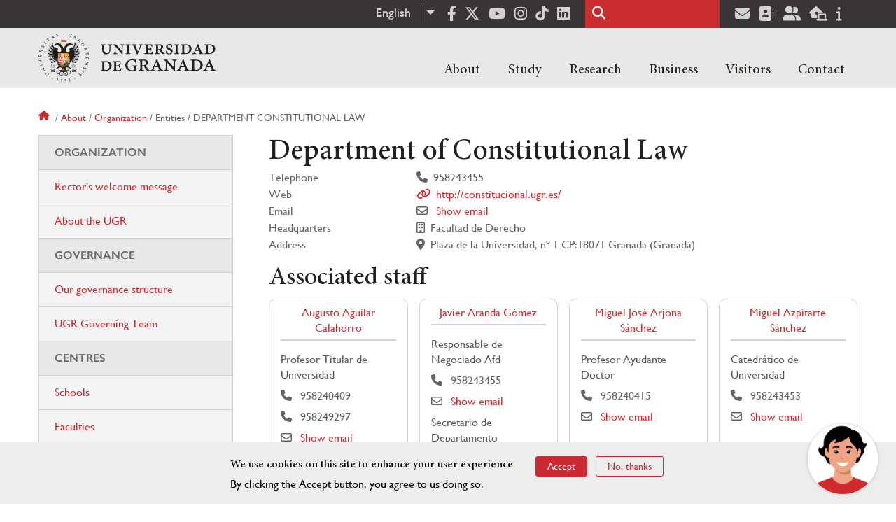

--- FILE ---
content_type: text/html; charset=UTF-8
request_url: https://www.ugr.es/en/about/organization/entities/department-constitutional-law
body_size: 12863
content:
<!DOCTYPE html>
<html lang="en" dir="ltr" prefix="content: http://purl.org/rss/1.0/modules/content/  dc: http://purl.org/dc/terms/  foaf: http://xmlns.com/foaf/0.1/  og: http://ogp.me/ns#  rdfs: http://www.w3.org/2000/01/rdf-schema#  schema: http://schema.org/  sioc: http://rdfs.org/sioc/ns#  sioct: http://rdfs.org/sioc/types#  skos: http://www.w3.org/2004/02/skos/core#  xsd: http://www.w3.org/2001/XMLSchema# " class="no-grid">
  <head>
    <meta charset="utf-8" />
<script async src="https://www.googletagmanager.com/gtag/js?id=UA-4060598-1"></script>
<script>window.dataLayer = window.dataLayer || [];function gtag(){dataLayer.push(arguments)};gtag("js", new Date());gtag("set", "developer_id.dMDhkMT", true);gtag("config", "UA-4060598-1", {"groups":"default","anonymize_ip":true,"page_placeholder":"PLACEHOLDER_page_path","allow_ad_personalization_signals":false});gtag("config", "G-1VP321ZLLY", {"groups":"default","page_placeholder":"PLACEHOLDER_page_location","allow_ad_personalization_signals":false});</script>
<script>var _paq = _paq || [];(function(){var u=(("https:" == document.location.protocol) ? "https://analiticasweb.ugr.es/" : "http://analiticasweb.ugr.es/");_paq.push(["setSiteId", "5"]);_paq.push(["setTrackerUrl", u+"matomo.php"]);_paq.push(["setDoNotTrack", 1]);if (!window.matomo_search_results_active) {_paq.push(["trackPageView"]);}_paq.push(["setIgnoreClasses", ["no-tracking","colorbox"]]);_paq.push(["enableLinkTracking"]);var d=document,g=d.createElement("script"),s=d.getElementsByTagName("script")[0];g.type="text/javascript";g.defer=true;g.async=true;g.src=u+"matomo.js";s.parentNode.insertBefore(g,s);})();</script>
<meta name="geo.region" content="ES" />
<meta name="geo.placename" content="Granada, España" />
<meta property="og:site_name" content="Universidad de Granada" />
<meta http-equiv="content-language" content="es" />
<link rel="canonical" href="http://www.ugr.es/en/about/organization/entities/department-constitutional-law" />
<meta property="og:type" content="website" />
<meta name="description" content="Fundada en 1531, institución de carácter docente e investigador. Con más de 54000 estudiantes, es primer destino Erasmus y está en posiciones destacadas en rankings como Shanghai" />
<meta property="og:url" content="https://www.ugr.es/en/about/organization/entities/department-constitutional-law" />
<meta property="og:title" content="Departamento de Derecho Constitucional | Universidad de Granada" />
<meta property="og:image" content="https://www.ugr.es/en/themes/custom/ugr/screenshot.png" />
<meta property="og:image:width" content="400px" />
<meta property="og:image:height" content="400px" />
<meta property="og:image:alt" content="Logo Universidad de Granada (UGR)" />
<meta name="Generator" content="Drupal 8 (https://www.drupal.org)" />
<meta name="MobileOptimized" content="width" />
<meta name="HandheldFriendly" content="true" />
<meta name="viewport" content="width=device-width, initial-scale=1.0" />
<script src="https://www.google.com/recaptcha/api.js?hl=en" async defer></script>
<script>window.euCookieComplianceLoadScripts = function(category) {var scriptTag = document.createElement("script");scriptTag.src = "https:\/\/www.google-analytics.com\/analytics.js";document.body.appendChild(scriptTag);}</script>
<style>div#sliding-popup, div#sliding-popup .eu-cookie-withdraw-banner, .eu-cookie-withdraw-tab {background: #BABABA} div#sliding-popup.eu-cookie-withdraw-wrapper { background: transparent; } #sliding-popup h1, #sliding-popup h2, #sliding-popup h3, #sliding-popup p, #sliding-popup label, #sliding-popup div, .eu-cookie-compliance-more-button, .eu-cookie-compliance-secondary-button, .eu-cookie-withdraw-tab { color: #000000;} .eu-cookie-withdraw-tab { border-color: #000000;}</style>
<link rel="shortcut icon" href="/themes/custom/ugr/favicon.ico" type="image/vnd.microsoft.icon" />
<link rel="alternate" hreflang="es" href="http://www.ugr.es/universidad/organizacion/entidades/departamento-derecho-constitucional" />
<link rel="alternate" hreflang="en" href="http://www.ugr.es/en/about/organization/entities/department-constitutional-law" />
<script>window.a2a_config=window.a2a_config||{};a2a_config.callbacks=[];a2a_config.overlays=[];a2a_config.templates={};</script>

    <title>Departamento de Derecho Constitucional | Universidad de Granada</title>
    <link rel="stylesheet" media="all" href="/sites/default/files/css/css_tFNr_wbcuEZDuDzVFSyDRWqu9Xd9cLtarYKm_sU0pRQ.css" />
<link rel="stylesheet" media="all" href="/sites/default/files/css/css_JJKhzfjLpYzG-3uQO4RHGnanJL7G588gKd-vY6QkLpA.css" />

    <script type="application/json" data-drupal-selector="drupal-settings-json">{"path":{"baseUrl":"\/","scriptPath":null,"pathPrefix":"en\/","currentPath":"universidad\/organizacion\/entidades\/departamento-derecho-constitucional","currentPathIsAdmin":false,"isFront":false,"currentLanguage":"en"},"pluralDelimiter":"\u0003","suppressDeprecationErrors":true,"ajaxPageState":{"libraries":"addtoany\/addtoany,classy\/base,classy\/messages,core\/drupal.dropbutton,core\/html5shiv,core\/normalize,da_vinci\/global-css,da_vinci\/global-js,dropdown_language\/dropdown-language-selector,espacios\/espacios,eu_cookie_compliance\/eu_cookie_compliance_default,google_analytics\/google_analytics,matomo\/matomo,obfuscate_email\/default,social_media_links\/fontawesome.component,social_media_links\/social_media_links.theme,system\/base,ugr\/global-css,ugr\/global-js,ugr_ckeditor_liststyle\/ugr_ckeditor_list,ugr_classes\/mailEncode","theme":"ugr","theme_token":null},"ajaxTrustedUrl":{"\/en\/search\/node":true},"google_analytics":{"account":{},"trackOutbound":true,"trackMailto":true,"trackTel":true,"trackDownload":true,"trackDownloadExtensions":"7z|aac|arc|arj|asf|asx|avi|bin|csv|doc(x|m)?|dot(x|m)?|exe|flv|gif|gz|gzip|hqx|jar|jpe?g|js|mp(2|3|4|e?g)|mov(ie)?|msi|msp|pdf|phps|png|ppt(x|m)?|pot(x|m)?|pps(x|m)?|ppam|sld(x|m)?|thmx|qtm?|ra(m|r)?|sea|sit|tar|tgz|torrent|txt|wav|wma|wmv|wpd|xls(x|m|b)?|xlt(x|m)|xlam|xml|z|zip"},"matomo":{"disableCookies":false,"trackMailto":true},"eu_cookie_compliance":{"cookie_policy_version":"1.0.0","popup_enabled":true,"popup_agreed_enabled":false,"popup_hide_agreed":false,"popup_clicking_confirmation":false,"popup_scrolling_confirmation":false,"popup_html_info":"\u003Cdiv role=\u0022alertdialog\u0022 aria-labelledby=\u0022popup-text\u0022  class=\u0022eu-cookie-compliance-banner eu-cookie-compliance-banner-info eu-cookie-compliance-banner--opt-in\u0022\u003E\n  \u003Cdiv class=\u0022popup-content info eu-cookie-compliance-content\u0022\u003E\n    \u003Cdiv id=\u0022popup-text\u0022 class=\u0022eu-cookie-compliance-message\u0022\u003E\n      \u003Ch2\u003EWe use cookies on this site to enhance your user experience\u003C\/h2\u003E\n\u003Cp\u003EBy clicking the Accept button, you agree to us doing so.\u003C\/p\u003E\n\n          \u003C\/div\u003E\n\n    \n    \u003Cdiv id=\u0022popup-buttons\u0022 class=\u0022eu-cookie-compliance-buttons\u0022\u003E\n      \u003Cbutton type=\u0022button\u0022 class=\u0022agree-button eu-cookie-compliance-secondary-button\u0022\u003EAccept\u003C\/button\u003E\n              \u003Cbutton type=\u0022button\u0022 class=\u0022decline-button eu-cookie-compliance-default-button\u0022\u003ENo, thanks\u003C\/button\u003E\n          \u003C\/div\u003E\n  \u003C\/div\u003E\n\u003C\/div\u003E","use_mobile_message":false,"mobile_popup_html_info":"\u003Cdiv role=\u0022alertdialog\u0022 aria-labelledby=\u0022popup-text\u0022  class=\u0022eu-cookie-compliance-banner eu-cookie-compliance-banner-info eu-cookie-compliance-banner--opt-in\u0022\u003E\n  \u003Cdiv class=\u0022popup-content info eu-cookie-compliance-content\u0022\u003E\n    \u003Cdiv id=\u0022popup-text\u0022 class=\u0022eu-cookie-compliance-message\u0022\u003E\n      \u003Ch2\u003EWe use cookies on this site to enhance your user experience\u003C\/h2\u003E\n\u003Cp\u003EBy tapping the Accept button, you agree to us doing so.\u003C\/p\u003E\n\n          \u003C\/div\u003E\n\n    \n    \u003Cdiv id=\u0022popup-buttons\u0022 class=\u0022eu-cookie-compliance-buttons\u0022\u003E\n      \u003Cbutton type=\u0022button\u0022 class=\u0022agree-button eu-cookie-compliance-secondary-button\u0022\u003EAccept\u003C\/button\u003E\n              \u003Cbutton type=\u0022button\u0022 class=\u0022decline-button eu-cookie-compliance-default-button\u0022\u003ENo, thanks\u003C\/button\u003E\n          \u003C\/div\u003E\n  \u003C\/div\u003E\n\u003C\/div\u003E","mobile_breakpoint":768,"popup_html_agreed":false,"popup_use_bare_css":false,"popup_height":"auto","popup_width":"100%","popup_delay":1000,"popup_link":"\/en","popup_link_new_window":true,"popup_position":false,"fixed_top_position":true,"popup_language":"en","store_consent":false,"better_support_for_screen_readers":false,"cookie_name":"","reload_page":false,"domain":"","domain_all_sites":false,"popup_eu_only_js":false,"cookie_lifetime":100,"cookie_session":0,"set_cookie_session_zero_on_disagree":0,"disagree_do_not_show_popup":false,"method":"opt_in","automatic_cookies_removal":false,"allowed_cookies":"","withdraw_markup":"\u003Cbutton type=\u0022button\u0022 class=\u0022eu-cookie-withdraw-tab\u0022\u003EPrivacy settings\u003C\/button\u003E\n\u003Cdiv role=\u0022alertdialog\u0022 aria-labelledby=\u0022popup-text\u0022 class=\u0022eu-cookie-withdraw-banner\u0022\u003E\n  \u003Cdiv class=\u0022popup-content info eu-cookie-compliance-content\u0022\u003E\n    \u003Cdiv id=\u0022popup-text\u0022 class=\u0022eu-cookie-compliance-message\u0022\u003E\n      \u003Ch2\u003EWe use cookies on this site to enhance your user experience\u003C\/h2\u003E\n\u003Cp\u003EYou have given your consent for us to set cookies.\u003C\/p\u003E\n\n    \u003C\/div\u003E\n    \u003Cdiv id=\u0022popup-buttons\u0022 class=\u0022eu-cookie-compliance-buttons\u0022\u003E\n      \u003Cbutton type=\u0022button\u0022 class=\u0022eu-cookie-withdraw-button\u0022\u003EWithdraw consent\u003C\/button\u003E\n    \u003C\/div\u003E\n  \u003C\/div\u003E\n\u003C\/div\u003E","withdraw_enabled":false,"reload_options":null,"reload_routes_list":"","withdraw_button_on_info_popup":false,"cookie_categories":[],"cookie_categories_details":[],"enable_save_preferences_button":true,"containing_element":"body","settings_tab_enabled":false},"user":{"uid":0,"permissionsHash":"157ea2df7e5b73016a00c0095ecb34fb827b4eecfcdbe8abdc930091b2ed59a0"}}</script>

<!--[if lte IE 8]>
<script src="/sites/default/files/js/js_VtafjXmRvoUgAzqzYTA3Wrjkx9wcWhjP0G4ZnnqRamA.js"></script>
<![endif]-->
<script src="/core/assets/vendor/modernizr/modernizr.min.js?v=3.3.1"></script>
<script src="/sites/default/files/js/js_EY1b_ZmHXK9yFhy__a8NSQUImeb6pne7GgENmxIFHxc.js"></script>

    <link rel="apple-touch-icon" sizes="180x180" href="/themes/custom/ugr/icon/apple-touch-icon.png">
    <link rel="icon" type="image/png" sizes="32x32" href="/themes/custom/ugr/icon/favicon-32x32.png">
    <link rel="icon" type="image/png" sizes="16x16" href="/themes/custom/ugr/icon/favicon-16x16.png">
    <link rel="manifest" href="/themes/custom/ugr/icon/site.webmanifest">
    <link rel="mask-icon" href="/themes/custom/ugr/icon/safari-pinned-tab.svg" color="#5bbad5">
    <meta name="msapplication-config" content="themes/custom/ugr/icon/browserconfig.xml" />
    <meta name="msapplication-TileColor" content="#ffffff">
    <meta name="theme-color" content="#ffffff">


      <script> !(function(b, o, t) { ((o = b.createElement('script')).src =
  'https://chat.1millionbot.com/app.js'), (o.charset = 'UTF-8'), (o.async
  = !0), (o.onload = function() { $omb.init({ key:
  '62c53a978a2ea8f366347672' }); }), (t = b.getElementsByTagName( 'script'
  )[0]).parentNode.insertBefore(o, t)})(document); </script>

  </head>
  <body class="layout-one-sidebar layout-sidebar-first page-node-departamento-de-derecho-constitucional path-universidad">
    <a href="#main-content" class="visually-hidden focusable skip-link">
      Skip to main content
    </a>
    
      <div class="dialog-off-canvas-main-canvas" data-off-canvas-main-canvas>
    <div class="layout-container">

  <header role="banner" aria-label="Site header">
          <div class="top-bar">
          <div class="region region-top-bar">
    <div id="block-dropdownlanguage" class="block block-dropdown-language block-dropdown-languagelanguage-interface">
  
    
      <fieldset class="js-form-item form-item js-form-wrapper form-wrapper">
      <legend>
    <span class="fieldset-legend">Switch Language</span>
  </legend>
  <div class="fieldset-wrapper">
              <div class="dropbutton-wrapper"><div class="dropbutton-widget"><ul class="dropdown-language-item dropbutton"><li class="en"><span class="language-link active-language" lang="en" hreflang="en">English</span></li><li class="es"><a href="http://www.ugr.es/universidad/organizacion/entidades/departamento-derecho-constitucional" class="language-link" lang="es" hreflang="es">Español</a></li></ul></div></div>
          </div>
</fieldset>

  </div>
<div id="block-socialmedialinks" class="block-social-media-links block block-social-media-links-block">
  
    
      

<ul class="social-media-links--platforms platforms inline horizontal">
      <li>
      <a href="https://www.facebook.com/universidadgranada/"  target="_blank" aria-label="Facebook" title="Facebook" >
        <span class='fab fa-facebook-f fa-2x'></span> Facebook
      </a>
    </li>
      <li>
      <a href="https://www.twitter.com/CanalUGR"  target="_blank" aria-label="Twitter" title="Twitter" >
        <span class='fab fa-x-twitter fa-2x'></span> Twitter
      </a>
    </li>
      <li>
      <a href="https://www.youtube.com/user/UGRmedios"  target="_blank" aria-label="Youtube" title="Youtube" >
        <span class='fab fa-youtube fa-2x'></span> Youtube
      </a>
    </li>
      <li>
      <a href="https://www.instagram.com/canalugr/"  target="_blank" aria-label="Síguenos en instagram" title="Síguenos en instagram" >
        <span class='fab fa-instagram fa-2x'></span> Instagram
      </a>
    </li>
      <li>
      <a href="https://www.tiktok.com/@universidaddegranada"  target="_blank" aria-label="TikTok" title="TikTok" >
        <span class='fab fa-tiktok fa-2x'></span> TikTok
      </a>
    </li>
      <li>
      <a href="https://www.linkedin.com/school/university-of-granada/"  target="_blank" aria-label="LinkedIn" title="LinkedIn" >
        <span class='fab fa-linkedin fa-2x'></span> LinkedIn
      </a>
    </li>
  </ul>

  </div>
<div class="search-block-form block block-search container-inline" data-drupal-selector="search-block-form" id="block-ugr-search" role="search">
  
    
      <form action="/en/search/node" method="get" id="search-block-form" accept-charset="UTF-8">
  <div class="js-form-item form-item js-form-type-search form-type-search js-form-item-keys form-item-keys form-no-label">
      <label for="edit-keys--2" class="visually-hidden">Search</label>
        <input title="Enter the terms you wish to search for." data-drupal-selector="edit-keys" type="search" id="edit-keys--2" name="keys" value="" size="15" maxlength="128" class="form-search" />

        </div>
<div data-drupal-selector="edit-actions" class="form-actions js-form-wrapper form-wrapper" id="edit-actions"><input class="search-form__submit button js-form-submit form-submit" data-drupal-selector="edit-submit" type="submit" id="edit-submit--3" value="Search" />
</div>

</form>

  </div>
<div id="block-socialmedialinks-2" class="block-social-media-links block block-social-media-links-block">
  
    
      

<ul class="social-media-links--platforms platforms inline horizontal">
      <li>
      <a href="https://www.ugr.es/servicios/correo-electronico"  target="_blank" aria-label="Correo institucional" title="Correo institucional" >
        <span class='fa fa-envelope fa-2x'></span> E-Mail - UGR
      </a>
    </li>
      <li>
      <a href="https://directorio.ugr.es"  target="_blank" aria-label="Directorio" title="Directorio" >
        <span class='fa fa-address-book fa-2x'></span> Directorio UGR
      </a>
    </li>
      <li>
      <a href="https://oficinavirtual.ugr.es/ai/"  target="_blank" aria-label="Oficina Virtual / Acceso Identificado" title="Oficina Virtual / Acceso Identificado" >
        <span class='fa fa-user-friends fa-2x'></span> Acceso identificado
      </a>
    </li>
      <li>
      <a href="https://sede.ugr.es/"  target="_blank" aria-label="Sede electrónica" title="Sede electrónica" >
        <span class='fa fa-laptop-house fa-2x'></span> Sede UGR
      </a>
    </li>
      <li>
      <a href="https://www.ugr.es/info"  target="_blank" aria-label="Portal de atención al usuario infoUGR" title="Portal de atención al usuario infoUGR" >
        <span class='fa fa-info fa-2x'></span> Info UGR
      </a>
    </li>
  </ul>

  </div>

  </div>

      </div>
        <div class="site-header">      
                <div class="region region-secondary-menu">
    
<nav role="navigation" aria-labelledby="block-menuprincipalsitio-menu" id="block-menuprincipalsitio" class="block block-menu navigation menu--main-menu---site">
            
  <label class="visually-hidden" id="block-menuprincipalsitio-menu">Menú Principal Sitio</label>
  

        

              <ul class="clearfix menu">
                    <li class="menu-item menu-item--expanded">
        
                <a href="/en"  aria-expanded="false" aria-haspopup="true"  >About</a>
      
                  
              <ul class="menu">
                    <li class="menu-item">
        
                <a href="https://www.ugr.es/en/about/organization/rector" >Organization</a>
      
              </li>
                <li class="menu-item">
        
                <a href="/en/about/history" >History</a>
      
              </li>
                <li class="menu-item">
        
                <a href="/en/about/facts-figures" >Facts & figures</a>
      
              </li>
                <li class="menu-item">
        
                <a href="/en/contact/contact-us/social-media" >Social media</a>
      
              </li>
                <li class="menu-item">
        
                <a href="/en/about/news" >News</a>
      
              </li>
        </ul>
  
              </li>
                <li class="menu-item menu-item--expanded">
        
                <a href="/en"  aria-expanded="false" aria-haspopup="true"  >Study</a>
      
                  
              <ul class="menu">
                    <li class="menu-item">
        
                <a href="https://www.ugr.es/en/study/undergraduate/why-the-ugr" >Undergraduate</a>
      
              </li>
                <li class="menu-item">
        
                <a href="/en/study/masters-degrees" >Master's degrees</a>
      
              </li>
                <li class="menu-item">
        
                <a href="/en/study/doctoral-programmes" >Doctoral programmes</a>
      
              </li>
                <li class="menu-item">
        
                <a href="/en/study/career-support-employment" >Career support</a>
      
              </li>
                <li class="menu-item">
        
                <a href="/en/study/language-courses" >Language courses</a>
      
              </li>
                <li class="menu-item">
        
                <a href="/en/study/mobility-exchange-students" >Mobility and exchange students</a>
      
              </li>
                <li class="menu-item">
        
                <a href="/en/study/short-courses" >Short courses</a>
      
              </li>
                <li class="menu-item">
        
                <a href="/en/study/services" >A-Z of services</a>
      
              </li>
                <li class="menu-item">
        
                <a href="/en/study/living-in-granada" >Accommodation and living in Granada</a>
      
              </li>
        </ul>
  
              </li>
                <li class="menu-item menu-item--expanded">
        
                <a href="/en"  aria-expanded="false" aria-haspopup="true"  >Research</a>
      
                  
              <ul class="menu">
                    <li class="menu-item">
        
                <a href="/en/research/research-at-ugr" >Research at the UGR</a>
      
              </li>
                <li class="menu-item">
        
                <a href="/en/research/knowledge-transfer" >Knowledge Transfer</a>
      
              </li>
                <li class="menu-item">
        
                <a href="/en/research/institutes-and-centres" >Institutes & Centres</a>
      
              </li>
                <li class="menu-item">
        
                <a href="/en/research/impact" >Impact</a>
      
              </li>
                <li class="menu-item">
        
                <a href="/en/research/support-our-research" >Support our research</a>
      
              </li>
        </ul>
  
              </li>
                <li class="menu-item menu-item--expanded">
        
                <a href="/en"  aria-expanded="false" aria-haspopup="true"  >Business</a>
      
                  
              <ul class="menu">
                    <li class="menu-item">
        
                <a href="https://www.ugr.es/en/business/collaborate-with-us" >Collaborate with us</a>
      
              </li>
                <li class="menu-item">
        
                <a href="https://www.ugr.es/en/business/enterprise-innovation" >Enterprise & innovation</a>
      
              </li>
                <li class="menu-item">
        
                <a href="/en/node/13598" >Spin-offs</a>
      
              </li>
        </ul>
  
              </li>
                <li class="menu-item menu-item--expanded">
        
                <a href="/en"  aria-expanded="false" aria-haspopup="true"  >Visitors</a>
      
                  
              <ul class="menu">
                    <li class="menu-item">
        
                <a href="https://www.ugr.es/en/visitors/explore-the-city" >Explore the city</a>
      
              </li>
                <li class="menu-item">
        
                <a href="/en/visitors/events" >Events</a>
      
              </li>
                <li class="menu-item">
        
                <a href="/en/visitors/accommodation" >Accommodation</a>
      
              </li>
        </ul>
  
              </li>
                <li class="menu-item menu-item--expanded">
        
                <a href="/en"  aria-expanded="false" aria-haspopup="true"  >Contact</a>
      
                  
              <ul class="menu">
                    <li class="menu-item">
        
                <a href="/en/contact/contact-us" >Contact Us</a>
      
              </li>
                <li class="menu-item">
        
                <a href="/en/contact/campus-maps" >Campus maps</a>
      
              </li>
                <li class="menu-item">
        
                <a href="/en/contact/search-staff-entities" >Search for staff/entities</a>
      
              </li>
        </ul>
  
              </li>
        </ul>
  


  </nav>

  </div>

              <div class="region region-header">
    <div id="block-subsite-branding" class="clearfix block block-system block-system-branding-block">
  
    
     
    <div class="site-name">
                                    <a href="/en" title="Home" class="site-logo logoSVG">
                    <img src="/themes/custom/ugr/ugr-horizontal-color.svg" alt="Universidad de Granada"/>
                </a> 
                        </div>  

    
    
</div>
<div id="block-dropdownlanguage-3" class="block block-dropdown-language block-dropdown-languagelanguage-interface">
  
    
      <fieldset class="js-form-item form-item js-form-wrapper form-wrapper">
      <legend>
    <span class="fieldset-legend">Switch Language</span>
  </legend>
  <div class="fieldset-wrapper">
              <div class="dropbutton-wrapper"><div class="dropbutton-widget"><ul class="dropdown-language-item dropbutton"><li class="en"><span class="language-link active-language" lang="en" hreflang="en">English</span></li><li class="es"><a href="http://www.ugr.es/universidad/organizacion/entidades/departamento-derecho-constitucional" class="language-link" lang="es" hreflang="es">Español</a></li></ul></div></div>
          </div>
</fieldset>

  </div>
<div id="block-globalsearchicon" class="block block-block-content block-block-content60a7a0d0-ec9e-4546-9198-86c762bd3510">
  
    
      
            <div class="clearfix text-formatted field field--name-body field--type-text-with-summary field--label-hidden field__item"><span class="search-icon"></span></div>
      
  </div>
<div id="block-globalburgermenu" class="block block-block-content block-block-content81103a58-c824-4358-8ed5-4760d037f6bb">
  
    
      
            <div class="clearfix text-formatted field field--name-body field--type-text-with-summary field--label-hidden field__item"><span class="burger-icon"></span></div>
      
  </div>

  </div>

    </div>    
            <div class="region region-searcher">
    <div class="search-block-form block block-search container-inline" data-drupal-selector="search-block-form" id="block-formulariodebusqueda" role="search">
  
    
      <form action="/en/search/node" method="get" id="search-block-form" accept-charset="UTF-8">
  <div class="js-form-item form-item js-form-type-search form-type-search js-form-item-keys form-item-keys form-no-label">
      <label for="edit-keys" class="visually-hidden">Search</label>
        <input title="Enter the terms you wish to search for." data-drupal-selector="edit-keys" type="search" id="edit-keys" name="keys" value="" size="15" maxlength="128" class="form-search" />

        </div>
<div data-drupal-selector="edit-actions" class="form-actions js-form-wrapper form-wrapper" id="edit-actions"><input class="search-form__submit button js-form-submit form-submit" data-drupal-selector="edit-submit" type="submit" id="edit-submit" value="Search" />
</div>

</form>

  </div>

  </div>

      </header>
  
        <div class="region region-highlighted">
    <div data-drupal-messages-fallback class="hidden"></div>

  </div>

  
  
        <div class="region region-breadcrumb">
    <div id="block-ugr-breadcrumbs" class="block block-system block-system-breadcrumb-block">
  
    
        <nav class="breadcrumb" role="navigation" aria-labelledby="system-breadcrumb">
    <label id="system-breadcrumb" class="visually-hidden">Breadcrumb</label>
    <ol>
          <li>
                  <a href="/en">Home</a>
              </li>
          <li>
                  <a href="/en/about">About</a>
              </li>
          <li>
                  <a href="/en/about/organization">Organization</a>
              </li>
          <li>
                  Entities
              </li>
          <li>
                  Department constitutional law
              </li>
        </ol>
  </nav>

  </div>

  </div>

  
  
  

  <main role="main">
    <a id="main-content" tabindex="-1"></a>
    <div class="layout-content">
        <div class="region region-content">
    <div id="block-ugr-page-title" class="block block-core block-page-title-block">
  
    
      
  <h1 class="page-title">Department of Constitutional Law</h1>


  </div>
<div id="block-ugr-content" class="block block-system block-system-main-block">
  
    
      <!-- Mostramos los datos genéricos de la entidad -->
<div class="path-entidad info-academica">
              
        <div id="captcha-dialog" name="cod_entidad-02B015">
            <div id="recaptcha-service" class="g-recaptcha-service" data-sitekey="6LcXDSgUAAAAAGyhtUy9hH5lw4XvMqkj81ogTOOG" data-callback="checkCaptcha"></div>         
        </div>   
        
    <div class="ficha-datos">
        <div class="views-row">   
                                                <div class="views-field">
            <span>Telephone</span>
                
                   
                <div class="field-content icon-telephone">958243455</div>
            </div>
                                                                    <div class="views-field">
            <span>Web</span>
                
                    <a href="http://constitucional.ugr.es/" target="_blank" >
                <div class="field-content icon-web">http://constitucional.ugr.es/</div>
            </a>
            </div>
                               
                <div class="views-field">    
                    <span>Email </span>
                    <div class="field-content icon-mail" name="entidad-email">                       
                                                    <a name="open-dialog" type="button" href="#captcha-dialog">Show email</a>
                                            </div>
                    
                </div>
            
                            <div class="views-field">
            <span>Headquarters</span>
                
                   
                <div class="field-content icon-centro">Facultad de Derecho</div>
            </div>
                <div class="views-field">
            <span>Address</span>
                
                   
                <div class="field-content icon-direccion">Plaza de la Universidad, nº 1 CP:18071 Granada (Granada)</div>
            </div>
            
            
     </div>

    </div>

    <!-- Mostramos las sedes -->
    
    <div>
                                    <h2>Associated staff</h2>
            
            <div class="personal">
                                    <div class="persona">
    <div class="datos-personales">
        <div class="nombre">
                            <a href="/en/staff/augusto-aguilar-calahorro">
                    Augusto&nbsp;Aguilar Calahorro
                </a>
                        
        </div>

                                    <div class="cargo">
                                            Profesor Titular de Universidad
                                         
                </div>
                                                            <div class="icon-telephone">
                            958240409
                        </div>
                                            <div class="icon-telephone">
                             958249297
                        </div>
                                    
                                                            <div class="icon-mail" name="email-4c753da5f8b6c6b27a6ba750ab460af3-A0504-0">                             
                                                                
                                <a name="open-dialog" type="button" href="#captcha-dialog">Show email</a>
                                                          
                        </div>
                                                            </div>
</div>

                                    <div class="persona">
    <div class="datos-personales">
        <div class="nombre">
                            <a href="/en/staff/javier-aranda-gomez">
                    Javier&nbsp;Aranda Gómez
                </a>
                        
        </div>

                                    <div class="cargo">
                                            Responsable de Negociado Afd
                                         
                </div>
                                                            <div class="icon-telephone">
                            958243455
                        </div>
                                    
                                                            <div class="icon-mail" name="email-da132d23d5b88d112e686510f815419f-CA150100015-0">                             
                                                                
                                <a name="open-dialog" type="button" href="#captcha-dialog">Show email</a>
                                                          
                        </div>
                                                                <div class="cargo">
                                            Secretario de Departamento
                                        
                </div>
                                                            <div class="icon-telephone">
                            958243455
                        </div>
                                    
                                                            <div class="icon-mail" name="email-da132d23d5b88d112e686510f815419f-N30-0">                             
                                                                
                                <a name="open-dialog" type="button" href="#captcha-dialog">Show email</a>
                                                          
                        </div>
                                                            </div>
</div>

                                    <div class="persona">
    <div class="datos-personales">
        <div class="nombre">
                            <a href="/en/staff/miguel-jose-arjona-sanchez">
                    Miguel José&nbsp;Arjona Sánchez
                </a>
                        
        </div>

                                    <div class="cargo">
                                            Profesor Ayudante Doctor
                                         
                </div>
                                                            <div class="icon-telephone">
                            958240415
                        </div>
                                    
                                                            <div class="icon-mail" name="email-517ca7cbc7b2614cfe4baff712e6be4b-UGADR-0">                             
                                                                
                                <a name="open-dialog" type="button" href="#captcha-dialog">Show email</a>
                                                          
                        </div>
                                                            </div>
</div>

                                    <div class="persona">
    <div class="datos-personales">
        <div class="nombre">
                            <a href="/en/staff/miguel-azpitarte-sanchez">
                    Miguel&nbsp;Azpitarte Sánchez
                </a>
                        
        </div>

                                    <div class="cargo">
                                            Catedrático de Universidad
                                         
                </div>
                                                            <div class="icon-telephone">
                            958243453
                        </div>
                                    
                                                            <div class="icon-mail" name="email-0b5cec7badad9df109d6aca0f3dceffc-A0500-0">                             
                                                                
                                <a name="open-dialog" type="button" href="#captcha-dialog">Show email</a>
                                                          
                        </div>
                                                            </div>
</div>

                                    <div class="persona">
    <div class="datos-personales">
        <div class="nombre">
                            <a href="/en/staff/francisco-balaguer-callejon">
                    Francisco&nbsp;Balaguer Callejón
                </a>
                        
        </div>

                                    <div class="cargo">
                                            Catedrático de Universidad
                                         
                </div>
                
                                                            <div class="icon-mail" name="email-cd016f3e57594d8f11ff927508c6d989-A0500-0">                             
                                                                
                                <a name="open-dialog" type="button" href="#captcha-dialog">Show email</a>
                                                          
                        </div>
                                                            </div>
</div>

                                    <div class="persona">
    <div class="datos-personales">
        <div class="nombre">
                            <a href="/en/staff/francisco-manuel-barrera-lopez">
                    Francisco Manuel&nbsp;Barrera López
                </a>
                        
        </div>

                                    <div class="cargo">
                                            Profesor Asociado Laboral
                                         
                </div>
                                                            <div class="icon-telephone">
                            958249089
                        </div>
                                    
                                                            <div class="icon-mail" name="email-3899b861a1303c7d2ea6deb05cbd51b4-UGA1L-0">                             
                                                                
                                <a name="open-dialog" type="button" href="#captcha-dialog">Show email</a>
                                                          
                        </div>
                                                            </div>
</div>

                                    <div class="persona">
    <div class="datos-personales">
        <div class="nombre">
                            <a href="/en/staff/gregorio-camara-villar">
                    Gregorio&nbsp;Cámara Villar
                </a>
                        
        </div>

                                    <div class="cargo">
                                            Profesor Emérito
                                         
                </div>
                                                            <div class="icon-telephone">
                            958243452
                        </div>
                                    
                                                            <div class="icon-mail" name="email-063f105b2b34de246dd9156b816204f0-PEUGR-0">                             
                                                                
                                <a name="open-dialog" type="button" href="#captcha-dialog">Show email</a>
                                                          
                        </div>
                                                            </div>
</div>

                                    <div class="persona">
    <div class="datos-personales">
        <div class="nombre">
                            <a href="/en/staff/daniela-dobre">
                    Daniela&nbsp;Dobre
                </a>
                        
        </div>

                                    <div class="cargo">
                                            Contratada de Investigación Postdoctoral
                                         
                </div>
                
                                                            <div class="icon-mail" name="email-7bd8f482dde0b3bd837fcf90cde85dfd-POSDO-0">                             
                                                                
                                <a name="open-dialog" type="button" href="#captcha-dialog">Show email</a>
                                                          
                        </div>
                                                            </div>
</div>

                                    <div class="persona">
    <div class="datos-personales">
        <div class="nombre">
                            <a href="/en/staff/valentina-faggiani">
                    Valentina&nbsp;Faggiani
                </a>
                        
        </div>

                                    <div class="cargo">
                                            Profesora Titular de Universidad
                                         
                </div>
                                                            <div class="icon-telephone">
                            958241000 ext. 20869
                        </div>
                                    
                                                            <div class="icon-mail" name="email-8a3990df28bd54e531ef91c96fb3a2b8-A0504-0">                             
                                                                
                                <a name="open-dialog" type="button" href="#captcha-dialog">Show email</a>
                                                          
                        </div>
                                                            </div>
</div>

                                    <div class="persona">
    <div class="datos-personales">
        <div class="nombre">
                            <a href="/en/staff/adoracion-galera-victoria">
                    Adoración&nbsp;Galera Victoria
                </a>
                        
        </div>

                                    <div class="cargo">
                                            Profesora Titular de Universidad
                                         
                </div>
                                                            <div class="icon-telephone">
                            958240403
                        </div>
                                            <div class="icon-telephone">
                             958241916
                        </div>
                                    
                                                            <div class="icon-mail" name="email-2328ef0f84ccedbcdb478092b5ea38a3-A0504-0">                             
                                                                
                                <a name="open-dialog" type="button" href="#captcha-dialog">Show email</a>
                                                          
                        </div>
                                                                <div class="cargo">
                                            Directora de Departamento
                                        
                </div>
                                                            <div class="icon-telephone">
                            958240403
                        </div>
                                            <div class="icon-telephone">
                             958241916
                        </div>
                                    
                                                            <div class="icon-mail" name="email-2328ef0f84ccedbcdb478092b5ea38a3-N11-0">                             
                                                                
                                <a name="open-dialog" type="button" href="#captcha-dialog">Show email</a>
                                                          
                        </div>
                                                            </div>
</div>

                                    <div class="persona">
    <div class="datos-personales">
        <div class="nombre">
                            <a href="/en/staff/andrea-garrido-raya">
                    Andrea&nbsp;Garrido Raya
                </a>
                        
        </div>

                                    <div class="cargo">
                                            Contratos  Predoctorales Ley 14/2011 Fpu
                                         
                </div>
                
                                                            <div class="icon-mail" name="email-dfbacc8a1d2e39c4d0c8def9201c3bf1-FPU11-0">                             
                                                                
                                <a name="open-dialog" type="button" href="#captcha-dialog">Show email</a>
                                                          
                        </div>
                                                            </div>
</div>

                                    <div class="persona">
    <div class="datos-personales">
        <div class="nombre">
                            <a href="/en/staff/enrique-jose-guillen-lopez">
                    Enrique José&nbsp;Guillén López
                </a>
                        
        </div>

                                    <div class="cargo">
                                            Catedrático de Universidad
                                         
                </div>
                                                            <div class="icon-telephone">
                            958242907
                        </div>
                                    
                                                            <div class="icon-mail" name="email-b147126ff774eb186e1d1b73e12a10d9-A0500-0">                             
                                                                
                                <a name="open-dialog" type="button" href="#captcha-dialog">Show email</a>
                                                          
                        </div>
                                                            </div>
</div>

                                    <div class="persona">
    <div class="datos-personales">
        <div class="nombre">
                            <a href="/en/staff/ana-lopez-navio">
                    Ana&nbsp;López Navío
                </a>
                        
        </div>

                                    <div class="cargo">
                                            Profesora Ayudante Doctora (Losu)
                                         
                </div>
                
                                                            <div class="icon-mail" name="email-099fbe1e1d8c56ee7ae35c7597009111-UGADL-0">                             
                                                                
                                <a name="open-dialog" type="button" href="#captcha-dialog">Show email</a>
                                                          
                        </div>
                                                            </div>
</div>

                                    <div class="persona">
    <div class="datos-personales">
        <div class="nombre">
                            <a href="/en/staff/amalia-lozano-espana">
                    Amalia&nbsp;Lozano España
                </a>
                        
        </div>

                                    <div class="cargo">
                                            Contratos  Predoctorales Ley 14/2011 Fpu
                                         
                </div>
                
                                                            <div class="icon-mail" name="email-67c3a71df7668086fe094089082d5e9f-FPU11-0">                             
                                                                
                                <a name="open-dialog" type="button" href="#captcha-dialog">Show email</a>
                                                          
                        </div>
                                                            </div>
</div>

                                    <div class="persona">
    <div class="datos-personales">
        <div class="nombre">
                            <a href="/en/staff/jose-lozano-nievas">
                    José&nbsp;Lozano Nievas
                </a>
                        
        </div>

                                    <div class="cargo">
                                            Profesor Asociado Laboral
                                         
                </div>
                
                                                            <div class="icon-mail" name="email-b02d27dd4d072457fce348073bdd4fb8-UGA1L-0">                             
                                                                
                                <a name="open-dialog" type="button" href="#captcha-dialog">Show email</a>
                                                          
                        </div>
                                                            </div>
</div>

                                    <div class="persona">
    <div class="datos-personales">
        <div class="nombre">
                            <a href="/en/staff/marta-lucena-perez">
                    Marta&nbsp;Lucena Pérez
                </a>
                        
        </div>

                                    <div class="cargo">
                                            Contratos  Predoctorales Ley 14/2011 Fpu
                                         
                </div>
                
                                                            <div class="icon-mail" name="email-3017c7b1afbdda4d835c317e10166f8e-FPU11-0">                             
                                                                
                                <a name="open-dialog" type="button" href="#captcha-dialog">Show email</a>
                                                          
                        </div>
                                                            </div>
</div>

                                    <div class="persona">
    <div class="datos-personales">
        <div class="nombre">
                            <a href="/en/staff/ricardo-martin-morales">
                    Ricardo&nbsp;Martín Morales
                </a>
                        
        </div>

                                    <div class="cargo">
                                            Profesor Titular de Universidad
                                         
                </div>
                                                            <div class="icon-telephone">
                            958240414
                        </div>
                                            <div class="icon-telephone">
                             958241943
                        </div>
                                            <div class="icon-telephone">
                             958246292
                        </div>
                                    
                                                            <div class="icon-mail" name="email-012fd49de52c5ec606a89c72ef49ef9e-A0504-0">                             
                                                                
                                <a name="open-dialog" type="button" href="#captcha-dialog">Show email</a>
                                                          
                        </div>
                                                            </div>
</div>

                                    <div class="persona">
    <div class="datos-personales">
        <div class="nombre">
                            <a href="/en/staff/maria-dolores-martinez-cuevas">
                    María Dolores&nbsp;Martínez Cuevas
                </a>
                        
        </div>

                                    <div class="cargo">
                                            Profesora Titular de Universidad
                                         
                </div>
                                                            <div class="icon-telephone">
                            958249304
                        </div>
                                    
                                                            <div class="icon-mail" name="email-7ccddeff126f397efcfe5b3f9e56f0b3-A0504-0">                             
                                                                
                                <a name="open-dialog" type="button" href="#captcha-dialog">Show email</a>
                                                          
                        </div>
                                                            </div>
</div>

                                    <div class="persona">
    <div class="datos-personales">
        <div class="nombre">
                            <a href="/en/staff/luis-fernando-martinez-quevedo">
                    Luis Fernando&nbsp;Martínez Quevedo
                </a>
                        
        </div>

                                    <div class="cargo">
                                            Profesor Sustituto (Losu)
                                         
                </div>
                
                                                            <div class="icon-mail" name="email-2db94d42bc60fc1d9b82545496e35dd1-UGPSL-0">                             
                                                                
                                <a name="open-dialog" type="button" href="#captcha-dialog">Show email</a>
                                                          
                        </div>
                                                            </div>
</div>

                                    <div class="persona">
    <div class="datos-personales">
        <div class="nombre">
                            <a href="/en/staff/jose-antonio-montilla-martos">
                    José Antonio&nbsp;Montilla Martos
                </a>
                        
        </div>

                                    <div class="cargo">
                                            Catedrático de Universidad
                                         
                </div>
                                                            <div class="icon-telephone">
                            958243453
                        </div>
                                            <div class="icon-telephone">
                             958246292
                        </div>
                                    
                                                            <div class="icon-mail" name="email-0bbe5d355abb4a5734a74af689650625-A0500-0">                             
                                                                
                                <a name="open-dialog" type="button" href="#captcha-dialog">Show email</a>
                                                          
                        </div>
                                                            </div>
</div>

                                    <div class="persona">
    <div class="datos-personales">
        <div class="nombre">
                            <a href="/en/staff/baldomero-oliver-leon">
                    Baldomero&nbsp;Oliver León
                </a>
                        
        </div>

                                    <div class="cargo">
                                            Profesor Titular de Universidad
                                         
                </div>
                                                            <div class="icon-telephone">
                            958243456
                        </div>
                                    
                                                            <div class="icon-mail" name="email-cf2f42095fafab243fa8cae7d11659b9-A0504-0">                             
                                                                
                                <a name="open-dialog" type="button" href="#captcha-dialog">Show email</a>
                                                          
                        </div>
                                                            </div>
</div>

                                    <div class="persona">
    <div class="datos-personales">
        <div class="nombre">
                            <a href="/en/staff/ramon-orza-linares">
                    Ramón&nbsp;Orza Linares
                </a>
                        
        </div>

                                    <div class="cargo">
                                            Profesor Contratado Doctor Indefinido
                                         
                </div>
                                                            <div class="icon-telephone">
                            958246292
                        </div>
                                    
                                                            <div class="icon-mail" name="email-1a433a86b36dd5b9695612a6af7b0b44-UGCDR-0">                             
                                                                
                                <a name="open-dialog" type="button" href="#captcha-dialog">Show email</a>
                                                          
                        </div>
                                                            </div>
</div>

                                    <div class="persona">
    <div class="datos-personales">
        <div class="nombre">
                            <a href="/en/staff/eloisa-maria-perez-conchillo">
                    Eloisa María&nbsp;Pérez Conchillo
                </a>
                        
        </div>

                                    <div class="cargo">
                                            Profesora Ayudante Doctora (Losu)
                                         
                </div>
                
                                                            <div class="icon-mail" name="email-0e68c7e9980eabac8347af6d348f27d3-UGADL-0">                             
                                                                
                                <a name="open-dialog" type="button" href="#captcha-dialog">Show email</a>
                                                          
                        </div>
                                                            </div>
</div>

                                    <div class="persona">
    <div class="datos-personales">
        <div class="nombre">
                            <a href="/en/staff/antonio-perez-miras">
                    Antonio&nbsp;Pérez Miras
                </a>
                        
        </div>

                                    <div class="cargo">
                                            Profesor Permanente Laboral
                                         
                </div>
                                                            <div class="icon-telephone">
                            958241000 ext. 20868
                        </div>
                                    
                                                            <div class="icon-mail" name="email-43d988912f18a51e7b887e901578d078-UGPPL-0">                             
                                                                
                                <a name="open-dialog" type="button" href="#captcha-dialog">Show email</a>
                                                          
                        </div>
                                                            </div>
</div>

                                    <div class="persona">
    <div class="datos-personales">
        <div class="nombre">
                            <a href="/en/staff/maria-concepcion-perez-villalobos">
                    María Concepción&nbsp;Pérez Villalobos
                </a>
                        
        </div>

                                    <div class="cargo">
                                            Profesora Titular de Universidad
                                         
                </div>
                                                            <div class="icon-telephone">
                            958242384
                        </div>
                                            <div class="icon-telephone">
                             958243456
                        </div>
                                    
                                                            <div class="icon-mail" name="email-e4e9333e186ca422a9e96be55d066842-A0504-0">                             
                                                                
                                <a name="open-dialog" type="button" href="#captcha-dialog">Show email</a>
                                                          
                        </div>
                                                            </div>
</div>

                                    <div class="persona">
    <div class="datos-personales">
        <div class="nombre">
                            <a href="/en/staff/jose-maria-porras-ramirez">
                    José María&nbsp;Porras Ramírez
                </a>
                        
        </div>

                                    <div class="cargo">
                                            Catedrático de Universidad
                                         
                </div>
                                                            <div class="icon-telephone">
                            958246293
                        </div>
                                    
                                                            <div class="icon-mail" name="email-c3cec2b15251978956b08baeaf4e8b4e-A0500-0">                             
                                                                
                                <a name="open-dialog" type="button" href="#captcha-dialog">Show email</a>
                                                          
                        </div>
                                                            </div>
</div>

                                    <div class="persona">
    <div class="datos-personales">
        <div class="nombre">
                            <a href="/en/staff/tomas-requena-lopez">
                    Tomás&nbsp;Requena López
                </a>
                        
        </div>

                                    <div class="cargo">
                                            Profesor Asociado Laboral
                                         
                </div>
                
                                                            <div class="icon-mail" name="email-b3b7350b57e4993800184e732d32d168-UGA1L-0">                             
                                                                
                                <a name="open-dialog" type="button" href="#captcha-dialog">Show email</a>
                                                          
                        </div>
                                                            </div>
</div>

                                    <div class="persona">
    <div class="datos-personales">
        <div class="nombre">
                            <a href="/en/staff/cristina-ruiz-cordoba">
                    Cristina&nbsp;Ruiz Córdoba
                </a>
                        
        </div>

                                    <div class="cargo">
                                            Profesora Sustituta (Losu)
                                         
                </div>
                
                                                            <div class="icon-mail" name="email-932bb3be3d479d3f8f29e9a20197a86c-UGPSL-0">                             
                                                                
                                <a name="open-dialog" type="button" href="#captcha-dialog">Show email</a>
                                                          
                        </div>
                                                            </div>
</div>

                                    <div class="persona">
    <div class="datos-personales">
        <div class="nombre">
                            <a href="/en/staff/agustin-ruiz-robledo">
                    Agustín&nbsp;Ruiz Robledo
                </a>
                        
        </div>

                                    <div class="cargo">
                                            Catedrático de Universidad
                                         
                </div>
                                                            <div class="icon-telephone">
                            958243453
                        </div>
                                    
                                                            <div class="icon-mail" name="email-3e7193546cbbe6e7f8cb2f5640485bbc-A0500-0">                             
                                                                
                                <a name="open-dialog" type="button" href="#captcha-dialog">Show email</a>
                                                          
                        </div>
                                                            </div>
</div>

                                    <div class="persona">
    <div class="datos-personales">
        <div class="nombre">
                            <a href="/en/staff/susana-ruiz-tarrias">
                    Susana&nbsp;Ruiz Tarrias
                </a>
                        
        </div>

                                    <div class="cargo">
                                            Profesora Titular de Universidad
                                         
                </div>
                                                            <div class="icon-telephone">
                            958241918
                        </div>
                                    
                                                            <div class="icon-mail" name="email-47891e3e4330f2560ac9d8aff439b3cb-A0504-0">                             
                                                                
                                <a name="open-dialog" type="button" href="#captcha-dialog">Show email</a>
                                                          
                        </div>
                                                            </div>
</div>

                                    <div class="persona">
    <div class="datos-personales">
        <div class="nombre">
                            <a href="/en/staff/juan-f-asis-sanchez-barrilao">
                    Juan F. de Asis&nbsp;Sánchez Barrilao
                </a>
                        
        </div>

                                    <div class="cargo">
                                            Catedrático de Universidad
                                         
                </div>
                                                            <div class="icon-telephone">
                            958248986
                        </div>
                                    
                                                            <div class="icon-mail" name="email-70a42ebbd6de8ce93c4ecc74159d1dc8-A0500-0">                             
                                                                
                                <a name="open-dialog" type="button" href="#captcha-dialog">Show email</a>
                                                          
                        </div>
                                                            </div>
</div>

                                    <div class="persona">
    <div class="datos-personales">
        <div class="nombre">
                            <a href="/en/staff/bettina-sybille-steible">
                    Bettina Sybille&nbsp;Steible
                </a>
                        
        </div>

                                    <div class="cargo">
                                            Profesora Ayudante Doctora (Losu)
                                         
                </div>
                
                                                            <div class="icon-mail" name="email-2515bcb53f33676a4f1d6fd6d46f6758-UGADL-0">                             
                                                                
                                <a name="open-dialog" type="button" href="#captcha-dialog">Show email</a>
                                                          
                        </div>
                                                            </div>
</div>

                                    <div class="persona">
    <div class="datos-personales">
        <div class="nombre">
                            <a href="/en/staff/mercedes-vera-padial">
                    Mercedes&nbsp;Vera Padial
                </a>
                        
        </div>

                                    <div class="cargo">
                                            Catedrática de Escuela Universitaria
                                         
                </div>
                                                            <div class="icon-telephone">
                            958246289
                        </div>
                                    
                                                            <div class="icon-mail" name="email-322d927c2ecedc4f2775a9fa07ba45e7-A0505-0">                             
                                                                
                                <a name="open-dialog" type="button" href="#captcha-dialog">Show email</a>
                                                          
                        </div>
                                                            </div>
</div>

                                    <div class="persona">
    <div class="datos-personales">
        <div class="nombre">
                            <a href="/en/staff/antonio-segundo-zapata-navarro">
                    Antonio Segundo&nbsp;Zapata Navarro
                </a>
                        
        </div>

                                    <div class="cargo">
                                            Profesor Asociado Laboral
                                         
                </div>
                
                                                            <div class="icon-mail" name="email-e060e40f01e2b0b5a4d457c0ab67a2e3-UGA1L-0">                             
                                                                
                                <a name="open-dialog" type="button" href="#captcha-dialog">Show email</a>
                                                          
                        </div>
                                                            </div>
</div>

                            </div>
        
        
    </div>
</div>
  </div>

  </div>

    </div>
          <aside class="layout-sidebar-first" role="complementary">
          <div class="region region-sidebar-first">
    
<nav role="navigation" aria-labelledby="block-organization-menu" id="block-organization" class="block block-menu navigation menu--organization">
      
  <label id="block-organization-menu">Organization</label>
  

        
              <ul class="clearfix menu">
                    <li class="menu-item">
        <a href="/en" class="caption" data-drupal-link-system-path="&lt;front&gt;">Organization</a>
              </li>
                <li class="menu-item">
        <a href="/en/about/organization/rector" data-drupal-link-system-path="node/37105">Rector&#039;s welcome message</a>
              </li>
                <li class="menu-item">
        <a href="/en/about/organization/about-the-ugr" data-drupal-link-system-path="node/14482">About the UGR</a>
              </li>
                <li class="menu-item">
        <a href="/en" class="caption" data-drupal-link-system-path="&lt;front&gt;">Governance</a>
              </li>
                <li class="menu-item">
        <a href="/en/about/organization/governance" data-drupal-link-system-path="node/14480">Our governance structure</a>
              </li>
                <li class="menu-item">
        <a href="/en/about/organization/positions" data-drupal-link-system-path="node/4636">UGR Governing Team</a>
              </li>
                <li class="menu-item">
        <a href="/en" class="caption" data-drupal-link-system-path="&lt;front&gt;">Centres</a>
              </li>
                <li class="menu-item">
        <a href="/en/about/organization/schools" data-drupal-link-system-path="node/13896">Schools</a>
              </li>
                <li class="menu-item">
        <a href="/en/about/organization/faculties" data-drupal-link-system-path="node/13894">Faculties</a>
              </li>
                <li class="menu-item">
        <a href="/en/about/organization/departments" data-drupal-link-system-path="universidad/organizacion/departamentos">Departments</a>
              </li>
                <li class="menu-item">
        <a href="/en" class="caption" data-drupal-link-system-path="&lt;front&gt;">Other centres</a>
              </li>
                <li class="menu-item">
        <a href="/en/about/organization/researching-centers" data-drupal-link-system-path="node/4700">Research</a>
              </li>
                <li class="menu-item">
        <a href="/en/about/organization/other-education-centers" data-drupal-link-system-path="node/4628">Education</a>
              </li>
                <li class="menu-item">
        <a href="/en/about/organization/culture-sport-services-centers" data-drupal-link-system-path="node/4614">Cultural, Sports and Services Centres</a>
              </li>
        </ul>
  


  </nav>

  </div>

      </aside>
    
        
  </main>
    <footer class="site-footer" role="complementary">
    <div class="footer-content">
                <div class="region region-content-bottom">
    <div id="block-marcadelsitio" class="clearfix block block-system block-system-branding-block">
  
    
     
    <div class="site-name">
                    <a href="/en" title="Home" class="site-logo logoSVG">
                <img src="/themes/custom/ugr/logo-footer.svg" alt="Universidad de Granada"/>
            </a> 
            </div>  

    
            </div>      
    
</div>
<div id="block-arqus" class="block block-block-content block-block-contentbbf3b20d-3dcf-43db-b609-eed78c55fe40">
  
    
      
            <div class="clearfix text-formatted field field--name-body field--type-text-with-summary field--label-hidden field__item"><p><a class="arqus-logo logoSVG" href="https://www.arqus-alliance.eu/" title="Arqus alliance"><img alt="Logo Arqus alliance" src="/themes/custom/ugr/arqus-alliance.svg" /></a></p>
</div>
      
  </div>

  </div>

                      <div class="region region-footer-menu">
    
<nav role="navigation" aria-labelledby="block-enlacesdestacadosingles-menu" id="block-enlacesdestacadosingles" class="block block-menu navigation menu--featured-links">
      
  <label id="block-enlacesdestacadosingles-menu">Featured links</label>
  

        
              <ul class="clearfix menu">
                    <li class="menu-item">
        <a href="http://calidad.ugr.es/politica">UGR Quality Policy</a>
              </li>
                <li class="menu-item">
        <a href="http://secretariageneral.ugr.es/pages/convenios">Agreements</a>
              </li>
                <li class="menu-item">
        <a href="http://secretariageneral.ugr.es/bougr/">BOUGR</a>
              </li>
                <li class="menu-item">
        <a href="https://abierta.ugr.es/">AbiertaUGR</a>
              </li>
                <li class="menu-item">
        <a href="/en/about/services/cpep" data-drupal-link-system-path="node/4768">Employment and Work Placement Office</a>
              </li>
                <li class="menu-item">
        <a href="http://ceprud.ugr.es/">Resource Production Centre for the Digital University</a>
              </li>
                <li class="menu-item">
        <a href="http://csirc.ugr.es/">Computer and Communication Networks Centre</a>
              </li>
                <li class="menu-item">
        <a href="/en/about/services/centre-for-open-learning-for-seniors" data-drupal-link-system-path="node/4734">Centre for Open Learning for Seniors</a>
              </li>
                <li class="menu-item">
        <a href="https://cic.ugr.es/">Centre for Scientific Instrumentation</a>
              </li>
                <li class="menu-item">
        <a href="http://archivo.ugr.es/">University Archive</a>
              </li>
                <li class="menu-item">
        <a href="/en/node/4852" data-drupal-link-system-path="node/4852">Health and Risk Prevention Service </a>
              </li>
                <li class="menu-item">
        <a href="https://ofiweb.ugr.es/">Secretariat for the UGR Web</a>
              </li>
                <li class="menu-item">
        <a href="http://defensor.ugr.es/">University Ombudsman</a>
              </li>
                <li class="menu-item">
        <a href="/en/about/organization/culture-sport-services-centers/centre-for-development-cooperation-initiatives" data-drupal-link-system-path="node/4708">CICODE</a>
              </li>
                <li class="menu-item">
        <a href="https://canal.ugr.es/">UGR News Channel</a>
              </li>
                <li class="menu-item">
        <a href="http://econtra.ugr.es/licitacion/UltimosExpte.do">Contractor profile</a>
              </li>
                <li class="menu-item">
        <a href="/en/about/services/cm" data-drupal-link-system-path="node/4744">Mediterranean Summer School</a>
              </li>
                <li class="menu-item">
        <a href="/en/about/services/conferences" data-drupal-link-system-path="node/4760">UGR Conferences</a>
              </li>
                <li class="menu-item">
        <a href="http://catedras.ugr.es/">UGR Chairs</a>
              </li>
                <li class="menu-item">
        <a href="https://ofiweb.ugr.es">WebUGR</a>
              </li>
        </ul>
  


  </nav>

  </div>

            
    </div>
            <div class="region region-footer-submenu">
    <div id="block-logosfooter" class="block block-ugr-general block-logos-footer-block">
  
    
      <div class="logos-footer-block"><div class="logos-footer"><a href='http://www.universia.es/' title='Universia' class='excelencia-logo logoSVG'>
                  <img src='/themes/custom/ugr/universia.svg' alt='Logo Universia' />
              </a><a href='https://investigacion.ugr.es/pages/hrs4r' title='Estrategia de RRHH para los investigadores' class='excelencia-logo logoSVG'>
                <img src='/themes/custom/ugr/excelencia.svg' alt='Estrategia de RRHH para los investigadores' />
              </a><a href='https://www.aepd.es/es/pactodigital' title='Pacto Digital para la Protección de las Personas' class='pactodigital logoSVG'>
                <img src='/themes/custom/ugr/pactodigital.svg' alt='Logo Pacto Digital para la Protección de Las Personas' />
              </a><a href='https://www.ugr.es/universidad/noticias/un-ano-mas-ugr-consigue-sello-t-transparente-2024' title='Sello de transparencia' class='transparencia-logo logoSVG'>
                <img src='/themes/custom/ugr/transparencia-universidades.svg' alt='Logo Sello de Transparencia Universidades 2024' />
              </a><a href='https://www.universidadespublicasdeandalucia.es' title='Universidades Públicas de Andalucía' class='aupa-logo logoSVG'>
                <img src='/themes/custom/ugr/aupa.svg' alt='Logo Universidades Públicas de Andalucía' />
              </a></div></div>

  </div>

  </div>

      </footer>
  

    <footer class="site-footer" role="contentinfo">
        <div class="region region-footer-info">
    
<nav role="navigation" aria-labelledby="block-footersubmenu-menu" id="block-footersubmenu" class="block block-menu navigation menu--footer-submenu">
            
  <label class="visually-hidden" id="block-footersubmenu-menu">Menú pie de página</label>
  

        
              <ul class="clearfix menu">
                    <li class="menu-item">
        <a href="/en/accessibility" data-drupal-link-system-path="node/13910">Accessibility</a>
              </li>
                <li class="menu-item">
        <a href="/en/terms-of-use-privacy" data-drupal-link-system-path="node/13912">Terms of Use and Privacy</a>
              </li>
                <li class="menu-item">
        <a href="/en/node/4576" data-drupal-link-system-path="node/4576">RSS News</a>
              </li>
                <li class="menu-item">
        <a href="/en/sitemap" data-drupal-link-system-path="sitemap">Site map</a>
              </li>
        </ul>
  


  </nav>
<div id="block-copyrightblock" class="block block-ugr-general block-copyright-block">
  
    
      <div class="copyright-block">&copy; 2026 Universidad de Granada</div>

  </div>
<div id="block-socialmedialinks-3" class="block-social-media-links block block-social-media-links-block">
  
      <h2>Follow us on social media</h2>
    
      

<ul class="social-media-links--platforms platforms inline horizontal">
      <li>
      <a href="https://www.facebook.com/universidadgranada/"  target="_blank" aria-label="Facebook" title="Facebook" >
        <span class='fab fa-facebook-f fa-2x'></span> Facebook
      </a>
    </li>
      <li>
      <a href="https://www.twitter.com/CanalUGR"  target="_blank" aria-label="Twitter" title="Twitter" >
        <span class='fab fa-x-twitter fa-2x'></span> Twitter
      </a>
    </li>
      <li>
      <a href="https://www.youtube.com/user/UGRmedios"  target="_blank" aria-label="Youtube" title="Youtube" >
        <span class='fab fa-youtube fa-2x'></span> Youtube
      </a>
    </li>
      <li>
      <a href="https://www.instagram.com/canalugr/"  target="_blank" aria-label="Síguenos en instagram" title="Síguenos en instagram" >
        <span class='fab fa-instagram fa-2x'></span> Instagram
      </a>
    </li>
      <li>
      <a href="https://www.tiktok.com/@universidaddegranada"  target="_blank" aria-label="TikTok" title="TikTok" >
        <span class='fab fa-tiktok fa-2x'></span> TikTok
      </a>
    </li>
      <li>
      <a href="https://www.linkedin.com/school/university-of-granada/"  target="_blank" aria-label="LinkedIn" title="LinkedIn" >
        <span class='fab fa-linkedin fa-2x'></span> LinkedIn
      </a>
    </li>
  </ul>

  </div>

  </div>

  </footer>
  
  <div class="back-to-top"></div>

</div>
  </div>

    
    <script src="/sites/default/files/js/js_MlwWLWfHS89RlDkUG3-hGHYfJ6QKlZ73bd5tcAZbgWk.js"></script>
<script src="https://static.addtoany.com/menu/page.js" async></script>
<script src="/sites/default/files/js/js_GLBoxX3lcIK7wBFWgcxLzF50QeKQnfpSMIFzm-5a96I.js"></script>
<script src="/modules/contrib/eu_cookie_compliance/js/eu_cookie_compliance.js?v=1.9" defer></script>
<script src="/sites/default/files/js/js_IPucdXasf5_zcHpwJWl1SVEfbJv3v1IjbVjridjqb1s.js"></script>

  </body>
</html>
